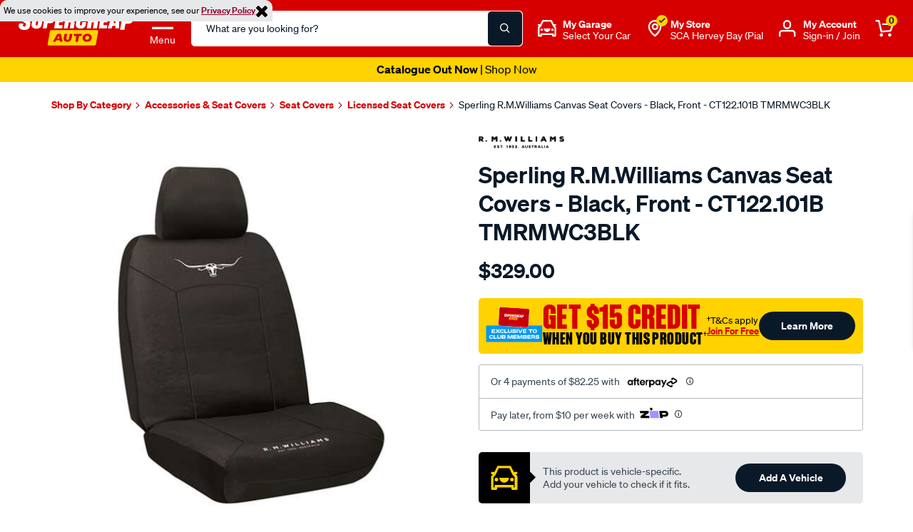

--- FILE ---
content_type: text/javascript; charset=utf-8
request_url: https://p.cquotient.com/pebble?tla=bbrv-supercheap-au&activityType=viewProduct&callback=CQuotient._act_callback0&cookieId=bcSaXVAOkcgqA9gqmxSiuvSEzR&userId=&emailId=&product=id%3A%3ASPO7621080%7C%7Csku%3A%3A%7C%7Ctype%3A%3A%7C%7Calt_id%3A%3A&realm=BBRV&siteId=supercheap-au&instanceType=prd&locale=en_AU&referrer=&currentLocation=https%3A%2F%2Fwww.supercheapauto.com.au%2Fp%2Fr.m.williams-tm-rmw-canvas-3-black---front---front%2FSPO7621080.html&ls=true&_=1769535946167&v=v3.1.3&fbPixelId=__UNKNOWN__&json=%7B%22cookieId%22%3A%22bcSaXVAOkcgqA9gqmxSiuvSEzR%22%2C%22userId%22%3A%22%22%2C%22emailId%22%3A%22%22%2C%22product%22%3A%7B%22id%22%3A%22SPO7621080%22%2C%22sku%22%3A%22%22%2C%22type%22%3A%22%22%2C%22alt_id%22%3A%22%22%7D%2C%22realm%22%3A%22BBRV%22%2C%22siteId%22%3A%22supercheap-au%22%2C%22instanceType%22%3A%22prd%22%2C%22locale%22%3A%22en_AU%22%2C%22referrer%22%3A%22%22%2C%22currentLocation%22%3A%22https%3A%2F%2Fwww.supercheapauto.com.au%2Fp%2Fr.m.williams-tm-rmw-canvas-3-black---front---front%2FSPO7621080.html%22%2C%22ls%22%3Atrue%2C%22_%22%3A1769535946167%2C%22v%22%3A%22v3.1.3%22%2C%22fbPixelId%22%3A%22__UNKNOWN__%22%7D
body_size: 376
content:
/**/ typeof CQuotient._act_callback0 === 'function' && CQuotient._act_callback0([{"k":"__cq_uuid","v":"bcSaXVAOkcgqA9gqmxSiuvSEzR","m":34128000},{"k":"__cq_bc","v":"%7B%22bbrv-supercheap-au%22%3A%5B%7B%22id%22%3A%22SPO7621080%22%7D%5D%7D","m":2592000},{"k":"__cq_seg","v":"0~0.00!1~0.00!2~0.00!3~0.00!4~0.00!5~0.00!6~0.00!7~0.00!8~0.00!9~0.00","m":2592000}]);

--- FILE ---
content_type: image/svg+xml
request_url: https://www.supercheapauto.com.au/on/demandware.static/-/Library-Sites-supercheap-shared-library/default/dwad999958/global/footer/sca-icons_mastercard.svg
body_size: 1470
content:
<?xml version="1.0" encoding="utf-8"?>
<!-- Generator: Adobe Illustrator 22.1.0, SVG Export Plug-In . SVG Version: 6.00 Build 0)  -->
<svg version="1.1" id="Layer_1" xmlns="http://www.w3.org/2000/svg" xmlns:xlink="http://www.w3.org/1999/xlink" x="0px" y="0px"
	 viewBox="0 0 50 50" style="enable-background:new 0 0 50 50;" xml:space="preserve">
<style type="text/css">
	.st0{fill:#EC1C24;}
	.st1{fill:#FFFFFF;}
	.st2{fill:#CDCDCD;}
	.st3{fill:#3B5998;}
	.st4{fill:#FB3958;}
	.st5{fill:#FF0000;}
	.st6{fill:#1DA1F2;}
	.st7{fill:#5F6368;}
	.st8{fill:#4285F4;}
	.st9{fill:#34A853;}
	.st10{fill:#FBBC04;}
	.st11{fill:#EA4335;}
	.st12{fill:#AEAEAE;}
	.st13{fill:#32373F;}
	.st14{fill:#E24301;}
</style>
<g>
	<path class="st2" d="M25.6,25.8c0.1-0.7,0.5-2.5-1.7-2.5c-2,0-2.2,1.9-2.2,2.2c0,0.3-0.1,2.2,2,2.2c0.5,0,1.3,0,1.5-0.2l0.2-0.9
		c-0.2,0-0.9,0.1-1.4,0.1c-0.5,0-1.3,0-1.1-1H25.6z M24,24.2c0.5,0,0.6,0.4,0.5,0.8h-1.5C23.2,24.5,23.6,24.2,24,24.2z"/>
	<path class="st2" d="M27.6,23.9l-0.1-0.4h-1l-0.8,4.4h1.2l0.4-2c0.4-1.3,0.9-1.2,1.2-1.2l0.3-1.2C28.2,23.4,27.8,23.6,27.6,23.9z"
		/>
	<path class="st2" d="M31.4,23.5c0.4,0,0.6,0,0.9,0.2l0.8-0.8c-0.3-0.3-0.7-0.7-1.7-0.7c-0.8,0-2.3,0.6-2.7,2.2
		c-0.6,2.3,0.7,3.4,2,3.4c0.7,0,1.1-0.1,1.5-0.3l-0.4-1.1c-1.2,0.4-2.1-0.2-1.9-1.5C30.1,23.9,31,23.5,31.4,23.5z"/>
	<polygon class="st2" points="10.4,22.5 9,25.7 8.7,22.5 6.8,22.5 5.8,27.8 7,27.8 7.7,23.9 8,27.8 9.2,27.8 10.9,24 10.2,27.8 
		11.4,27.8 12.4,22.5 	"/>
	<path class="st2" d="M14.3,23.3c-0.4,0-0.8,0-1.6,0.2l-0.2,1c0.3,0,1.1-0.2,1.5-0.1c0.4,0,0.9,0,0.7,0.6c-0.3,0-2.5-0.3-2.8,1.5
		c-0.1,0.9,0.6,1.4,1.3,1.3c0.6,0,0.8-0.1,1-0.3l0.2,0.2h1.1l0.5-2.4C16.2,24.8,16.4,23.3,14.3,23.3z M14.5,26.3
		c-0.1,0.4-0.6,0.7-1,0.5c-0.4-0.2-0.3-0.6,0.1-0.9c0.4-0.3,0.8-0.1,1-0.1L14.5,26.3z"/>
	<path class="st2" d="M18.9,25.5c-0.2-0.2-0.6-0.4-0.9-0.5c-0.2-0.1-0.4-0.5,0-0.6c0.3,0,0.9,0,1.2,0.1l0.3-0.9
		c-0.6-0.2-1-0.2-1.2-0.2c-0.2,0-1.6,0-1.8,1.1c-0.2,0.8,0.1,1.2,0.4,1.3c0.5,0.2,0.7,0.4,1,0.5c0.3,0.2,0.3,0.7-0.2,0.7
		c-0.2,0-1,0.1-1.6-0.1L16,27.7c0.6,0.2,1,0.2,1.4,0.2c0.3,0,1.7,0.1,1.9-1.3C19.4,25.9,19.1,25.6,18.9,25.5z"/>
	<path class="st2" d="M20.8,26.2l0.3-1.8h0.6l0.2-1h-0.6l0.2-1.2h-1.2l-0.8,4.2c-0.2,1.2,0.7,1.4,1,1.4c0.3,0,0.6,0,0.9-0.2l0.1-0.9
		C20.8,26.8,20.8,26.5,20.8,26.2z"/>
	<path class="st2" d="M38.4,23.8l-0.1-0.4h-1l-0.8,4.4h1.2l0.4-2c0.4-1.3,0.9-1.3,1.2-1.3l0.3-1.2C39,23.4,38.6,23.6,38.4,23.8z"/>
	<path class="st2" d="M39.4,25.2c-0.4,1.3,0.4,2.6,1.3,2.6c0.4,0,0.8-0.2,1.1-0.4l0.2,0.4h1.3l1.1-5.6h-1.3l-0.3,1.7
		c-0.2-0.2-0.4-0.5-0.9-0.5C41,23.4,40,23.2,39.4,25.2z M42.1,24.6c0.1,0.2,0.2,0.7,0.1,1.1c-0.2,0.5-0.5,0.9-0.9,0.9
		c-0.4,0-0.8-0.5-0.6-1.1C40.9,24.5,41.7,24.1,42.1,24.6z"/>
	<path class="st2" d="M49,13.7c0-0.1,0-0.3,0-0.4c0-0.3,0-0.6-0.1-0.9c-0.1-0.3-0.1-0.6-0.3-0.8c-0.1-0.3-0.3-0.5-0.5-0.7
		c-0.2-0.2-0.5-0.4-0.7-0.5c-0.3-0.1-0.6-0.2-0.9-0.3C46.2,10,45.9,10,45.6,10c-0.1,0-0.3,0-0.4,0c-0.2,0-0.3,0-0.5,0H5.3
		c-0.2,0-0.3,0-0.5,0c-0.1,0-0.3,0-0.4,0c-0.3,0-0.6,0-0.9,0.1c-0.3,0.1-0.6,0.1-0.9,0.3c-0.3,0.1-0.5,0.3-0.7,0.5
		c-0.2,0.2-0.4,0.4-0.5,0.7c-0.1,0.3-0.2,0.5-0.3,0.8C1,12.7,1,13,1,13.3c0,0.1,0,0.3,0,0.4c0,0.2,0,0.3,0,0.5v21.6
		c0,0.2,0,0.3,0,0.5c0,0.1,0,0.3,0,0.4c0,0.3,0,0.6,0.1,0.9c0.1,0.3,0.1,0.6,0.3,0.8c0.1,0.3,0.3,0.5,0.5,0.7
		c0.2,0.2,0.5,0.4,0.7,0.5c0.3,0.1,0.6,0.2,0.9,0.3C3.8,40,4.1,40,4.4,40c0.1,0,0.3,0,0.4,0c0.2,0,0.3,0,0.5,0h39.4
		c0.2,0,0.3,0,0.5,0c0.1,0,0.3,0,0.4,0c0.3,0,0.6,0,0.9-0.1c0.3-0.1,0.6-0.1,0.9-0.3c0.3-0.1,0.5-0.3,0.7-0.5
		c0.2-0.2,0.4-0.4,0.5-0.7c0.1-0.3,0.2-0.5,0.3-0.8C49,37.3,49,37,49,36.7c0-0.1,0-0.3,0-0.4c0-0.2,0-0.3,0-0.5V14.2
		C49,14,49,13.9,49,13.7z M33.3,37c-2.9,0-5.5-1-7.6-2.7c1.6-1.5,2.8-3.4,3.4-5.6l-1,0c-0.6,1.9-1.7,3.6-3.1,5c-1.4-1.4-2.5-3-3.1-5
		l-1,0c0.6,2.1,1.8,4.1,3.4,5.6C22.2,36,19.6,37,16.7,37c-6.6,0-12-5.4-12-12s5.4-12,12-12c2.9,0,5.5,1,7.5,2.7
		c-1.6,1.5-2.7,3.4-3.4,5.6h1c0.6-1.9,1.7-3.6,3.1-5c1.4,1.4,2.5,3,3.1,5l1,0c-0.6-2.2-1.8-4.1-3.4-5.6c2.1-1.7,4.7-2.7,7.6-2.7
		c6.6,0,12,5.4,12,12S39.9,37,33.3,37z"/>
	<path class="st2" d="M34.8,23.3c-0.4,0-0.8,0-1.6,0.2l-0.2,1c0.3,0,1.1-0.2,1.5-0.1c0.4,0,0.9,0,0.7,0.6c-0.3,0-2.5-0.3-2.8,1.5
		c-0.1,0.9,0.7,1.4,1.3,1.3c0.6,0,0.8-0.1,1-0.3l0.2,0.2H36l0.5-2.4C36.6,24.8,36.8,23.3,34.8,23.3z M34.9,26.3
		c-0.1,0.4-0.6,0.7-1,0.5c-0.4-0.2-0.3-0.6,0.1-0.9c0.4-0.3,0.8-0.1,1-0.1L34.9,26.3z"/>
</g>
</svg>
